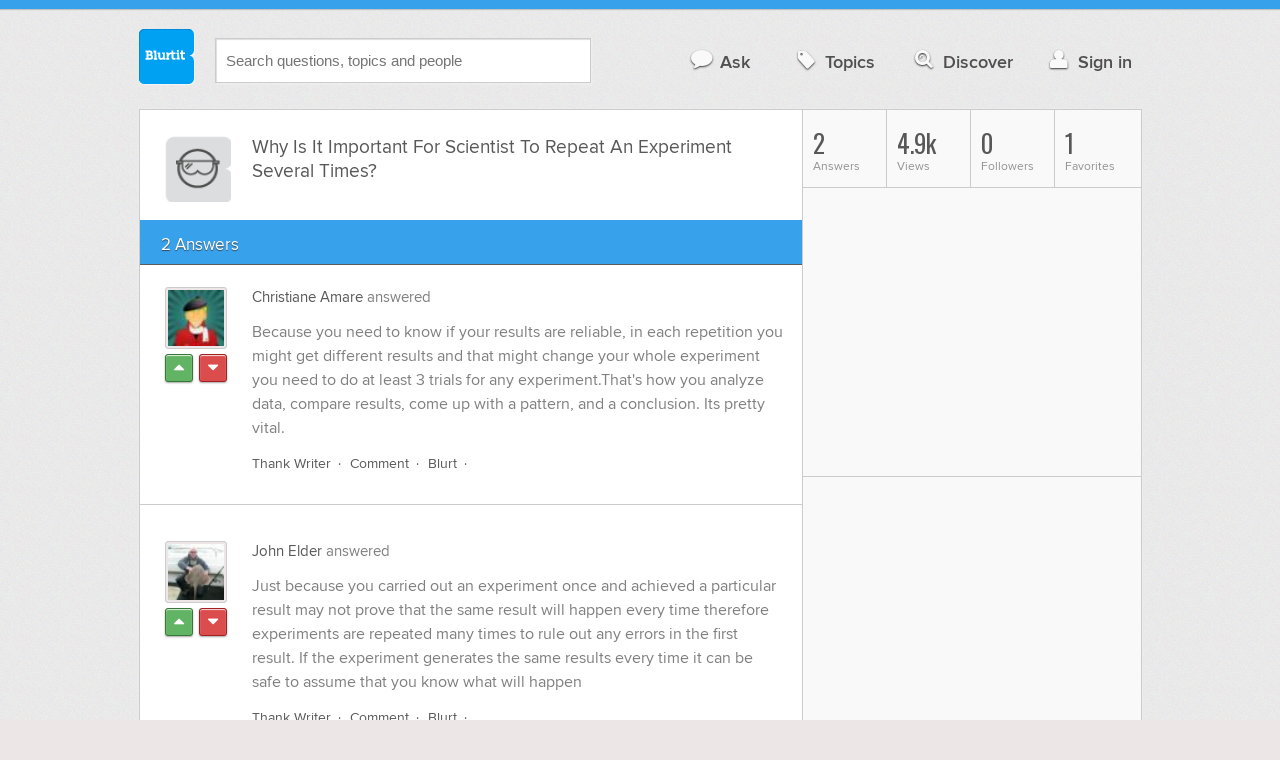

--- FILE ---
content_type: text/html; charset=UTF-8
request_url: https://science.blurtit.com/406923/why-is-it-important-for-scientist-to-repeat-an-experiment-several-times
body_size: 9755
content:
<!DOCTYPE html>
<!--[if lt IE 7]>      <html class="logged-out question-page   lt-ie9 lt-ie8 lt-ie7" xmlns="//www.w3.org/1999/xhtml" xmlns:og="//ogp.me/ns#" xmlns:fb="//www.facebook.com/2008/fbml"> <![endif]-->
<!--[if IE 7]>         <html class="logged-out question-page   lt-ie9 lt-ie8" xmlns="//www.w3.org/1999/xhtml" xmlns:og="//ogp.me/ns#" xmlns:fb="//www.facebook.com/2008/fbml"> <![endif]-->
<!--[if IE 8]>         <html class="logged-out question-page   lt-ie9" xmlns="//www.w3.org/1999/xhtml" xmlns:og="//ogp.me/ns#" xmlns:fb="//www.facebook.com/2008/fbml"> <![endif]-->
<!--[if gt IE 8]><!--> <html class="logged-out question-page  " xmlns="//www.w3.org/1999/xhtml" xmlns:og="//ogp.me/ns#" xmlns:fb="//www.facebook.com/2008/fbml"> <!--<![endif]-->
	<head>
		<meta charset="UTF-8">
		<title>Why Is It Important For Scientist To Repeat An Experiment Several Times? - Blurtit</title>
		<meta name="google-site-verification" content="XJi_ihJwPvmAnMmTbEIGqxw-Udj4zwOlB1aN3URwE_I" />
		<meta http-equiv="Content-Type" content="text/html; charset=utf-8" />
							<meta name="description" content="Answer (1 of 2): Because you need to know if your results are reliable, in each repetition you might get different results and that might change your whole experiment you need to do at least 3 trials for any experiment.That's how you analyze data, compare results, come up with a pattern, and a conclusion. Its pretty vital." />
					<meta name="fb:app_id" content="110555434708" />
					<meta name="og:title" content="Why Is It Important For Scientist To Repeat An Experiment Several Times?" />
					<meta name="og:type" content="article" />
					<meta name="og:url" content="//science.blurtit.com/406923/why-is-it-important-for-scientist-to-repeat-an-experiment-several-times" />
					<meta name="og:image" content="//www.blurtit.com/favicon.ico" />
					<meta name="og:site_name" content="Blurtit" />
							
		<meta name="viewport" content="width=device-width, initial-scale=1.0, maximum-scale=1.0" />
		<meta content="yes" name="apple-mobile-web-app-capable" />

		<script>if (window.top !== window.self) window.top.location.replace(window.self.location.href);</script>

				<link rel="canonical" href="https://science.blurtit.com/406923/why-is-it-important-for-scientist-to-repeat-an-experiment-several-times" />
		
		<link rel="shortcut icon" href="/favicon.ico" />

		<!--[if lt IE 9]>
		<script src="//html5shiv.googlecode.com/svn/trunk/html5.js"></script>
		<![endif]-->

		<link rel="stylesheet" href="//cf.blurtitcdn.com/css/blurtit-v1.82.css" media="screen" />
		<link rel="stylesheet" href="//cf.blurtitcdn.com/css/responsive-v1.82.css" media="screen and (max-width: 480px)" />

		<!--[if lte IE 8]>
		<link rel="stylesheet" href="//cf.blurtitcdn.com/css/ie/lte8.css" />
		<![endif]-->

		<!--[if lt IE 8]>
		<link rel="stylesheet" href="//cf.blurtitcdn.com/css/ie/lt8.css" />
		<![endif]-->

		<!--[if IE 6]>
		<link rel="stylesheet" href="//cf.blurtitcdn.com/css/ie/ie6.css" />
		<![endif]-->

		<!--[if IE 7]>
		<link rel="stylesheet" href="//cf.blurtitcdn.com/css/ie/font-awesome-ie7.min.css">
		<![endif]-->

		<link href='//fonts.googleapis.com/css?family=Oswald' rel='stylesheet' type='text/css'>

		<script type='text/javascript'>
	var googletag = googletag || {};
	googletag.cmd = googletag.cmd || [];
	(function() {
		var gads = document.createElement('script');
		gads.async = true;
		gads.type = 'text/javascript';
		var useSSL = 'https:' == document.location.protocol;
		gads.src = (useSSL ? 'https:' : 'http:') +
			'//www.googletagservices.com/tag/js/gpt.js';
		var node = document.getElementsByTagName('script')[0];
		node.parentNode.insertBefore(gads, node);
	})();
	googletag.cmd.push(function() {
			googletag.defineSlot('/1016611/blurtit_top_mpu', [300, 250], 'div-gpt-ad-1368461579297-4').addService(googletag.pubads());
		googletag.defineSlot('/1016611/blurtit_after_question', [468, 60], 'div-gpt-ad-1368461579297-0').addService(googletag.pubads());
		googletag.defineSlot('/1016611/blurtit_bottom_mpu', [300, 250], 'div-gpt-ad-1368461579297-1').addService(googletag.pubads());
	if( window.innerWidth<=480 ) {
		googletag.defineSlot('/1016611/blurtit_mobile_footer', [320, 50], 'div-gpt-ad-1368461579297-3').addService(googletag.pubads());
		googletag.defineSlot('/1016611/blurtit_mobile_after_question', [320, 50], 'div-gpt-ad-1368461579297-2').addService(googletag.pubads());
	}
		googletag.pubads().enableSingleRequest();
		googletag.pubads().collapseEmptyDivs();
		googletag.enableServices();
	});
</script>
	<script type="text/javascript">
  window._taboola = window._taboola || [];
  _taboola.push({article:'auto'});
  !function (e, f, u, i) {
    if (!document.getElementById(i)){
      e.async = 1;
      e.src = u;
      e.id = i;
      f.parentNode.insertBefore(e, f);
    }
  }(document.createElement('script'),
  document.getElementsByTagName('script')[0],
  '//cdn.taboola.com/libtrc/blurtlt/loader.js',
  'tb_loader_script');
  if(window.performance && typeof window.performance.mark == 'function')
    {window.performance.mark('tbl_ic');}
</script>

	<script src='//www.google.com/recaptcha/api.js'></script>

<!-- GPT (New Tims experiments)
<script type='text/javascript'>
  googletag.cmd.push(function() {
    googletag.defineSlot('/1016611/T_Blurtit_Top_Right_300_250', [300, 250], 'div-gpt-ad-1450682766942-0').addService(googletag.pubads());
    googletag.pubads().enableSingleRequest();
    googletag.enableServices();
  });
</script>

<script type='text/javascript'>
  googletag.cmd.push(function() {
    googletag.defineSlot('/1016611/T_Blurtit_Second_Top_Right_300_250', [300, 250], 'div-gpt-ad-1450706941357-0').addService(googletag.pubads());
    googletag.pubads().enableSingleRequest();
    googletag.enableServices();
  });
</script>
-->
        <script async src="https://securepubads.g.doubleclick.net/tag/js/gpt.js"></script>
    <script>
        window.googletag = window.googletag || {cmd: []};
        googletag.cmd.push(function() {
            googletag.defineSlot('/1016611/blurtit_after_question', [[468, 60], 'fluid'], 'div-gpt-ad-1615810412169-0').addService(googletag.pubads());
            googletag.pubads().enableSingleRequest();
            googletag.enableServices();
        });
        googletag.cmd.push(function() {
            googletag.defineSlot('/1016611/Blurtit_after_first_answer', ['fluid', [468, 60]], 'div-gpt-ad-1615811422184-0').addService(googletag.pubads());
            googletag.pubads().enableSingleRequest();
            googletag.enableServices();
        });
    </script>
    
	</head>
	<body>
	<script>
	google_analytics_uacct = "UA-5849863-1";
	</script>	
				<div class="stripe"></div>
		<div class="container">
			<header role="banner" class="clearfix">

				<!-- Begin with the logo -->

				<div class="logo pull-left">
					<a href="//www.blurtit.com" accesskey="1" title="Home">Blurtit<span>.</span></a>
				</div>

				<form action="//www.blurtit.com/search/" method="get" role="search" class="top-search pull-left">
					<input type="text" name="search-query" placeholder="Search questions, topics and people" class="search-input search-typeahead" value="" autocomplete="off" />
					<input type="hidden" name="filter" value="" />
				</form>

				<div role="navigation" class="pull-right">
					<nav class="clearfix">
						<ul>
							<li class="hlink-ask"><a href="//www.blurtit.com/#ask_question" data-toggle="collapse" data-target="#ask_question" id="ask_button"><i class="icon-comment"></i>Ask</a></li>
							<li class="hlink-topics"><a href="//www.blurtit.com/topics" class=""><i class="icon-tag"></i>Topics</a></li>
							<li class="hlink-discover"><a href="//www.blurtit.com/discover" class=""><i class="icon-search"></i>Discover</a></li>
							<li class="hlink-login"><a href="//www.blurtit.com/signin"><i class="icon-user"></i>Sign in</a></li>
						</ul>
					</nav>
				</div>
			</header>
			<div class="collapse collapse-ask" id="ask_question"><div class="clearfix relative popdown" id="ask_popdown"></div></div>
	
		</div>
		<div class="container wrapper clearfix" itemprop="QAPage" itemscope itemtype="http://schema.org/QAPage">
			<div class="main pull-left" role="main" itemprop="mainEntity" itemscope itemtype="http://schema.org/Question">

				<div class="clearfix question main-sides">

					<div class="article-complimentary">
						<a href="//www.blurtit.com/Scientists/" class="topic-thumb"><img src="//cf.blurtitcdn.com/var/topics/science/thumb_scientists.svg" alt="Anonymous" /></a>
					</div>

					<div class="article-main">

						<h1 class="page-title editable-non-textarea" id="question406923" itemprop="name">Why Is It Important For Scientist To Repeat An Experiment Several Times?</h1>
                        <span style="display:none;" itemprop="answerCount">2</span>


												<!-- /1016611/blurtit_after_question -->
<div class="adblock-first-question" id='div-gpt-ad-1615810412169-0'>
    <script>
        googletag.cmd.push(function() { googletag.display('div-gpt-ad-1615810412169-0'); });
    </script>
</div>
						
					</div>

					
				</div>
				<div id="answers" class="">
					
										<div class="clearfix heading-bar">
						<h2 class="pull-left">2 Answers</h2>

											</div>
					    <article class="answer clearfix main-sides " id="answerArticle3998598" itemprop="suggestedAnswer" itemscope itemtype="http://schema.org/Answer">

                <div class="article-complimentary">
            <div>
                <a href="//www.blurtit.com/u/1409870/" class="media-thumb"><img src="//cf.blurtitcdn.com/var/avatar/avatar24.jpg" alt="Christiane Amare Profile" width="56" height="56" /></a>
            </div>
            <div class="rating  clearfix">

                                <a href='//www.blurtit.com/signin?vote="3998598,q576498.html,1409870,1"&page=//science.blurtit.com/406923/why-is-it-important-for-scientist-to-repeat-an-experiment-several-times' class="modal-login-prompt-show rating-button positive " title="Upvote"><i class="icon-caret-up" itemprop="upvoteCount" data-value="1"></i></a>
                <a href='//www.blurtit.com/signin?vote="3998598,q576498.html,1409870,-1"&page=//science.blurtit.com/406923/why-is-it-important-for-scientist-to-repeat-an-experiment-several-times' class="modal-login-prompt-show rating-button negative " title="Downvote"><i class="icon-caret-down"></i></a>
                            </div>
        </div>
        
                 <div class="article-main">
        
        <div class="meta "><strong><a href="/u/1409870/">Christiane Amare</a></strong>  answered </div>

        <div class="user-content clearfix " id="answer3998598" itemprop="text">Because you need to know if your results are reliable, in each repetition you might get different results and that might change your whole experiment you need to do at least 3 trials for any experiment.That's how you analyze data, compare results, come up with a pattern, and a conclusion. Its pretty vital.
                    <div id='div-gpt-ad-1615811422184-0'>
                <script>
                    googletag.cmd.push(function() { googletag.display('div-gpt-ad-1615811422184-0'); });
                </script>
            </div>
                    </div>

        <footer>
	<div class="actions clearfix">
		<ul class="pull-right">
		</ul>

		<ul class="pull-left action-links">
	
			<li class="separate"><a href='//www.blurtit.com/signin?thank="3998598,1409870"&page=//science.blurtit.com/406923/why-is-it-important-for-scientist-to-repeat-an-experiment-several-times' class="modal-login-prompt-show thank-link thank3998598">Thank Writer</a></li>
			<li class="separate"><a href="//www.blurtit.com/signin?page=//science.blurtit.com/406923/why-is-it-important-for-scientist-to-repeat-an-experiment-several-times" class="modal-login-prompt-show comment-add-link">Comment</a></li>
			<li class="separate">
				<a href='/signin?blurt="answer,3998598,1409870"&page=//science.blurtit.com/406923/why-is-it-important-for-scientist-to-repeat-an-experiment-several-times' class="modal-login-prompt-show share-link shareA3998598">Blurt</a></li>
		</ul>
		
	</div>


	<section class="additional-content up-arrow hide">
		<div class="additional-summary thank-summary hide">
			<i class="icon-thumbs-up"></i><strong><a href="/thank_meta.php?answer_id=3998598" data-stattype="thanks" class="modal-stats-link">1 Person</a></strong> thanked the writer.
		</div>
		<div class="additional-summary share-summary hide">
			<i class="icon-retweet"></i> blurted this.
		</div>
	</section>
</footer>
                  </div>
        
    </article>
    <article class="answer clearfix main-sides last" id="answerArticle468617" itemprop="suggestedAnswer" itemscope itemtype="http://schema.org/Answer">

                <div class="article-complimentary">
            <div>
                <a href="//www.blurtit.com/u/283533/" class="media-thumb"><img src="//cf.blurtitcdn.com/var/avatar/P/Paddy1690/090127213702_john_with_ray.jpg" alt="John Elder Profile" width="56" height="56" /></a>
            </div>
            <div class="rating  clearfix">

                                <a href='//www.blurtit.com/signin?vote="468617,q576498.html,283533,1"&page=//science.blurtit.com/406923/why-is-it-important-for-scientist-to-repeat-an-experiment-several-times' class="modal-login-prompt-show rating-button positive " title="Upvote"><i class="icon-caret-up" itemprop="upvoteCount" data-value="1"></i></a>
                <a href='//www.blurtit.com/signin?vote="468617,q576498.html,283533,-1"&page=//science.blurtit.com/406923/why-is-it-important-for-scientist-to-repeat-an-experiment-several-times' class="modal-login-prompt-show rating-button negative " title="Downvote"><i class="icon-caret-down"></i></a>
                            </div>
        </div>
        
                 <div class="article-main">
        
        <div class="meta "><strong><a href="/u/283533/">John Elder</a></strong>  answered </div>

        <div class="user-content clearfix " id="answer468617" itemprop="text">Just because you carried out an experiment once and achieved a particular result may not prove that the same result will happen every time therefore experiments are repeated many times to rule out any errors in the first result. If the experiment generates the same results every time it can be safe to assume that you know what will happen
                </div>

        <footer>
	<div class="actions clearfix">
		<ul class="pull-right">
		</ul>

		<ul class="pull-left action-links">
	
			<li class="separate"><a href='//www.blurtit.com/signin?thank="468617,283533"&page=//science.blurtit.com/406923/why-is-it-important-for-scientist-to-repeat-an-experiment-several-times' class="modal-login-prompt-show thank-link thank468617">Thank Writer</a></li>
			<li class="separate"><a href="//www.blurtit.com/signin?page=//science.blurtit.com/406923/why-is-it-important-for-scientist-to-repeat-an-experiment-several-times" class="modal-login-prompt-show comment-add-link">Comment</a></li>
			<li class="separate">
				<a href='/signin?blurt="answer,468617,283533"&page=//science.blurtit.com/406923/why-is-it-important-for-scientist-to-repeat-an-experiment-several-times' class="modal-login-prompt-show share-link shareA468617">Blurt</a></li>
		</ul>
		
	</div>


	<section class="additional-content up-arrow hide">
		<div class="additional-summary thank-summary hide">
			<i class="icon-thumbs-up"></i><strong><a href="/thank_meta.php?answer_id=468617" data-stattype="thanks" class="modal-stats-link">1 Person</a></strong> thanked the writer.
		</div>
		<div class="additional-summary share-summary hide">
			<i class="icon-retweet"></i> blurted this.
		</div>
	</section>
</footer>
                  </div>
        
    </article>
    <div id="taboola-below-article-thumbnails"></div>
    <script type="text/javascript">
        window._taboola = window._taboola || [];
        _taboola.push({
            mode: 'alternating-thumbnails-a',
            container: 'taboola-below-article-thumbnails',
            placement: 'Below Article Thumbnails',
            target_type: 'mix'
        });
    </script>
				<aside class="relative main-sides">
					<h3>You might also like...</h3>
					<ul class="list list-bullet" id="live-related">

												<li style="margin-bottom:3px;">
							<script type="text/javascript"><!--
							google_ad_client = "ca-pub-1549962111268759";
						    /* Also Asked As */
							google_ad_slot = "4488337108";
							google_ad_width = 468;
							google_ad_height = 60;
							google_ad_channel = "Additional00040,Additional00038";
							google_override_format = true;
							google_ad_type = "text";
							google_color_link =  "#38A1EC";
							google_color_text =  "#7F7F7F";
							google_color_bg =  "#FFFFFF";
							google_color_url =  "#38A1EC";
							google_font_face =  "arial";
							google_adtest = "off";
							//-->
							</script>
							<script type="text/javascript"
							src="//pagead2.googlesyndication.com/pagead/show_ads.js">
							</script>
						</li>
												<li class="clearfix live-related-li">
							<p class="live-related-title"><a href="//science.blurtit.com/146229/why-is-it-important-that-scientific-investigations-be-repeated" class="also-asked-title">Why Is It Important That Scientific Investigations Be Repeated?</a></p>
							<p class="also-asked-cat"><img src="//cf.blurtitcdn.com/var/topics/science/thumb_science.svg" height="11" width="11" alt="Science">Science</p>
							<p class="also-asked-summary" style="color:#7f7f7f;">This is  important to ensure that one set of results is not a "fluke". Ie, if you did an experiment once,...</p>
						</li>
						<li class="clearfix live-related-li">
							<p class="live-related-title"><a href="//science.blurtit.com/997244/why-is-it-important-for-psychologists-to-have-an-understanding-of-neural-conduction" class="also-asked-title">Why Is It Important For Psychologists To Have An Understanding Of  Neural Conduction,?</a></p>
							<p class="also-asked-cat"><img src="//cf.blurtitcdn.com/var/topics/science/thumb_psychology.svg" height="11" width="11" alt="Psychology">Psychology</p>
							<p class="also-asked-summary" style="color:#7f7f7f;">They have to understand the human body as it pertains to imbalances and illnesses that lead to psychological...</p>
						</li>
						<li class="clearfix live-related-li">
							<p class="live-related-title"><a href="//science.blurtit.com/1635462/why-is-the-periodic-table-of-elements-an-important-tool-for-scientists" class="also-asked-title">Why Is The Periodic Table Of Elements An Important Tool For Scientists?</a></p>
							<p class="also-asked-cat"><img src="//cf.blurtitcdn.com/var/topics/science/thumb_chemistry.svg" height="11" width="11" alt="Chemistry">Chemistry</p>
							<p class="also-asked-summary" style="color:#7f7f7f;">I think that the periodic table is important,because one reason of mines is if another scientists found...</p>
						</li>
						<li class="clearfix live-related-li">
							<p class="live-related-title"><a href="//science.blurtit.com/2796300/why-is-antarctica-so-important-to-scientists" class="also-asked-title">Why Is Antarctica So Important To Scientists?</a></p>
							<p class="also-asked-cat"><img src="//cf.blurtitcdn.com/var/topics/science/thumb_science.svg" height="11" width="11" alt="Science">Science</p>
							<p class="also-asked-summary" style="color:#7f7f7f;">Antarctica geology can tell us much about the history of this and other Southern Hemisphere countries...</p>
						</li>
						<li class="clearfix live-related-li">
							<p class="live-related-title"><a href="//science.blurtit.com/2986147/why-do-scientist-conduct-experiments" class="also-asked-title">Why Do Scientist Conduct Experiments?</a></p>
							<p class="also-asked-cat"><img src="//cf.blurtitcdn.com/var/topics/science/thumb_scientists.svg" height="11" width="11" alt="Scientists">Scientists</p>
							<p class="also-asked-summary" style="color:#7f7f7f;">Scientist conduct experiments because through this they will know the solution to some problems. And...</p>
						</li>
						<li class="clearfix live-related-li">
							<p class="live-related-title"><a href="//science.blurtit.com/3187719/why-is-it-important-to-denature-an-enzyme" class="also-asked-title">Why is it important to denature an enzyme?</a></p>
							<p class="also-asked-cat"><img src="//cf.blurtitcdn.com/var/topics/science/thumb_biology.svg" height="11" width="11" alt="Biology">Biology</p>
							<p class="also-asked-summary" style="color:#7f7f7f;">Denature an enzyme can make enzyme get a new function....</p>
						</li>
						<li class="clearfix live-related-li">
							<p class="live-related-title"><a href="//education.blurtit.com/3257521/why-is-critical-thinking-an-important-part-of-your-college-learning-experience" class="also-asked-title">Why is critical thinking an important part of your college learning experience?</a></p>
							<p class="also-asked-cat"><img src="//cf.blurtitcdn.com/var/topics/education/thumb_universities_colleges.svg" height="11" width="11" alt="Universities & Colleges">Universities & Colleges</p>
							<p class="also-asked-summary" style="color:#7f7f7f;">Because it's one of those buzz phrases that some college faculty members use to keep their younger students...</p>
						</li>
						<li class="clearfix live-related-li">
							<p class="live-related-title"><a href="//health.blurtit.com/3752032/why-is-relaxation-important-for-an-actor" class="also-asked-title">Why Is Relaxation Important For An Actor?</a></p>
							<p class="also-asked-cat"><img src="//cf.blurtitcdn.com/var/topics/health/thumb_well_being.svg" height="11" width="11" alt="Well Being">Well Being</p>
							<p class="also-asked-summary" style="color:#7f7f7f;">Relaxation is important to the actor for a number of reasons.  The process of performing on stage is...</p>
						</li>
						<li class="clearfix live-related-li">
							<p class="live-related-title"><a href="//education.blurtit.com/4453114/why-is-time-is-important-for-us" class="also-asked-title">Why is time is important for us?</a></p>
							<p class="also-asked-cat"><img src="//cf.blurtitcdn.com/var/topics/education/thumb_subjects.svg" height="11" width="11" alt="Subjects">Subjects</p>
							<p class="also-asked-summary" style="color:#7f7f7f;">Because it is a limited depreciating asset and you cannot buy more of it. Use it or lose it....</p>
						</li>
												<li style="margin-bottom:3px;">
							<script type="text/javascript"><!--
							google_ad_client = "ca-pub-1549962111268759";
						    /* Also Asked As */
							google_ad_slot = "8253251906";
							google_ad_width = 468;
							google_ad_height = 60;
							google_ad_channel = "Additional00041,Additional00038";
							google_override_format = true;
							google_ad_type = "text";
							google_color_link =  "#38A1EC";
							google_color_text =  "#7F7F7F";
							google_color_bg =  "#FFFFFF";
							google_color_url =  "#38A1EC";
							google_font_face =  "arial";
							google_adtest = "off";
							//-->
							</script>
							<script type="text/javascript"
							src="//pagead2.googlesyndication.com/pagead/show_ads.js">
							</script>
						</li>
											</ul>

				</aside>
    <aside class="relative main-sides"><div id="taboola-feed-split-container"></div></aside>
     						</div>
			<div id="answerForm">
				<div class="clearfix heading-bar main-sides answer-form-heading">
					<h2>Answer Question</h2>
				</div>

				<form action="/answer" method="POST" class="clearfix main-sides standard-form answer-form">

					<input type="hidden" name="answer_page" value="q576498.html" />
					<input type="hidden" name="answer_question_id" value="406923" />

					<div class="article-complimentary">
						<div>
							<span class="media-thumb"><img src="//cf.blurtitcdn.com/var/avatar/thumb_default_avatar.jpg" alt="Anonymous" width="56" height="56" /></span>
						</div>
					</div>

					 <div class="article-main">

					 	<div class="clearfix">
					 		<textarea name="answer_text" id="answer_text" cols="30" rows="10" class="wysiwyg" placeholder="Leave your answer"></textarea>
					 	</div>

						<div class="actions pull-right">
							<button type="submit" name="answer_submit" value="1" class="button primary">Answer</button>
						</div>

					</div>

				</form>
			</div>			</div>

			<div class="complimentary pull-right" role="complimentary">
				<nav class="stats">
					<ul class="clearfix">
												<li><span class="nolink"><span class="number">2</span> Answers</span></li>
												<li><span class="nolink"><span class="number" id="pageviews">4.9k</span> Views</span></li>
												<li><span class="nolink"><span class="number">0</span> Followers</span></li>
						<li><span class="nolink"><span class="number">1</span> Favorites</span></li>
											</ul>
				</nav><div class="adblock-top-left"><!-- blurtit_top_mpu --><div id="div-gpt-ad-1368461579297-4" style="width:300px; height:250px;"><script type="text/javascript">googletag.cmd.push(function() { googletag.display("div-gpt-ad-1368461579297-4"); });</script></div></div>
<div class="adblock-top-left"><!-- blurtit_bottom_mpu --><div id="div-gpt-ad-1368461579297-1" style="width:300px; height:250px;"><script type="text/javascript">googletag.cmd.push(function() { googletag.display("div-gpt-ad-1368461579297-1"); });</script></div></div>				<aside class="relative">
					<h3>Related Reading</h3>

					<ul class="list list-bullet">

						<li class="clearfix">
							<p class="title"><a href="//science.blurtit.com/2251098/why-are-multiple-trials-important-in-an-experiment">Why Are Multiple Trials Important In An Experiment?</a></p>
						</li>
						<li class="clearfix">
							<p class="title"><a href="//science.blurtit.com/1516944/why-is-science-important">Why Is Science Important?</a></p>
						</li>
						<li class="clearfix">
							<p class="title"><a href="//science.blurtit.com/1800392/two-reasons-why-scientists-are-important">Two Reasons Why Scientists Are Important?</a></p>
						</li>
						<li class="clearfix">
							<p class="title"><a href="//science.blurtit.com/1548831/why-do-scientists-change-only-one-variable-in-a-controlled-experiment">Why Do Scientists Change Only One Variable In A Controlled Experiment?</a></p>
						</li>
						<li class="clearfix">
							<p class="title"><a href="//science.blurtit.com/3259962/an-experiment-is-the-only-way-that-psychologists-can-establish-what-kind-of-relationships">An experiment is the only way that psychologists can establish what kind of relationships through research? A. Positive relationships B. Negative relationships C. Correlational relationships D. Cause and effect relationships</a></p>
						</li>
						<li class="clearfix">
							<p class="title"><a href="//relationships.blurtit.com/1787873/do-all-boys-experiment-sexually-with-other-boys">Do All Boys Experiment Sexually With Other Boys?</a></p>
						</li>
						<li class="clearfix">
							<p class="title"><a href="//science.blurtit.com/1748893/what-are-the-advantages-of-experiments">What Are The Advantages Of Experiments?</a></p>
						</li>
						<li class="clearfix">
							<p class="title"><a href="//society-politics.blurtit.com/1747318/how-do-you-decide-which-colonies-should-be-picked-from-plate-culture-of-a-mixed-flora">How Do You Decide Which Colonies Should Be Picked From Plate Culture Of A Mixed Flora?</a></p>
						</li>
						<li class="clearfix">
							<p class="title"><a href="//science.blurtit.com/146229/why-is-it-important-that-scientific-investigations-be-repeated">Why Is It Important That Scientific Investigations Be Repeated?</a></p>
						</li>
						<li class="clearfix">
							<p class="title"><a href="//education.blurtit.com/1088981/how-to-make-a-good-research-title">How To Make A Good Research Title?</a></p>
						</li>
					</ul>

					<div class="clearfix">
						<a href="#help" class="help-link" title="Help">?</a>
						<div class="help-hint fade hide">
							<p>Here are some related questions which you might be interested in reading.</p>
						</div>
					</div>
				</aside>
				<aside class="relative main-sides">
					<h3>Popular</h3>
					<ul class="list list-bullet">
						<li class="clearfix">
							<p class="title"><a href="//society-politics.blurtit.com/3838689/if-your-country-is-facing-crises-is-it-good-to-move-to-another-country-instead-of-face">If Your Country Is Facing Crises, Is It Good To Move To Another Country Instead Of Face The Difficulties?</a></p>
						</li>
						<li class="clearfix">
							<p class="title"><a href="//relationships.blurtit.com/3846903/what-would-be-a-good-way-to-come-out-as-bisexual">What would be a good way to 'come out' as bisexual?</a></p>
						</li>
						<li class="clearfix">
							<p class="title"><a href="//pets-animals.blurtit.com/3834331/how-smart-is-your-dog-what-is-it-about-your-dog-oh-and-also-your-cat-that-makes-himher">How Smart Is Your Dog?  What Is It About Your Dog (oh And Also Your CAT) That Makes Him/Her Smarter Than The Next Dog?</a></p>
						</li>
						<li class="clearfix">
							<p class="title"><a href="//technology.blurtit.com/3870299/what-happens-to-someones-online-social-media-profiles-and-content-when-they-die-what-have">What happens to someone's online social media profiles and content when they die? What have internet companies done to combat this inevitable problem? </a></p>
						</li>
						<li class="clearfix">
							<p class="title"><a href="//www.blurtit.com/3870117/how-do-i-write-a-helpful-answer-on-blurtit-">How do I write a helpful answer on Blurtit? </a></p>
						</li>
						<li class="clearfix">
							<p class="title"><a href="//pets-animals.blurtit.com/1580157/why-would-dog-chew-hair-off-certain-spot-on-back-intill-sore">Why Would Dog Chew Hair Off Certain Spot On Back Intill Sore?</a></p>
						</li>
						<li class="clearfix">
							<p class="title"><a href="//home-garden.blurtit.com/3846549/why-do-we-wash-bath-towels-arent-we-clean-when-we-use-them">Why do we wash bath towels? Aren't we clean when we use them?</a></p>
						</li>
						<li class="clearfix">
							<p class="title"><a href="//food-drink.blurtit.com/1109038/how-many-calories-does-an-obese-person-eat-in-one-day">How Many Calories Does An Obese Person Eat In One Day?</a></p>
						</li>
					</ul>

				</aside>
			</div>
		</div>
<!-- Modal -->
<div id="genericModal" class="clearfix modal hide fade in" tabindex="-1" role="dialog" aria-labelledby="genericModal" aria-hidden="true">
	<div class="main pull-left">
	</div>
	<div class="complimentary pull-right">
	</div>
	<a class="modal-close" aria-hidden="true"><i class="icon-remove"></i></a>
</div><div id="loginPromptModal" class="clearfix modal hide fade in" tabindex="-1" role="dialog" aria-labelledby="genericModal" aria-hidden="true">
	
	<div class="main-section">

		<p id="login_prompt_text"></p>

		<div class="social-sharing">

			<form action="/signin" class="standard-form no-top-margin" method="GET">
			<input type="hidden" name="actions" id="login_prompt_actions" value=''>
			<ul class="social-buttons clearfix">
				<li><button type="submit" class="button button-twitter" name="twitter_register" value="1"><i class="icon-twitter"></i>&nbsp;Connect</button></li>
				<li><button type="submit" class="button button-google-plus" name="google_register" value="1"><i class="icon-google-plus"></i>&nbsp;Connect</button></li>
				<li><button type="submit" class="button button-facebook" name="facebook_register" value="1"><i class="icon-facebook"></i>&nbsp;Connect</button></li>
			</ul>
			</form>
		</div>

	</div>

	<a class="modal-login-prompt-close" aria-hidden="true"><i class="icon-remove"></i></a>	

</div>		<div class="container">

						<div role="navigation" class="breadcrumb">
				<nav class="clearfix">
					<ul itemscope itemtype="//data-vocabulary.org/Breadcrumb">
						<li class="breadcrumb-item-first "><a href="//www.blurtit.com/topics" itemprop="url"><span itemprop="title">All Topics</span></a></li>
						<li class=""><a href="//www.blurtit.com/Science/" itemprop="url"><span itemprop="title">Science</span></a></li>
						<li class=""><a href="//www.blurtit.com/History-of-Science/" itemprop="url"><span itemprop="title">History of Science</span></a></li>
						<li class="breadcrumb-item-last"><a href="//www.blurtit.com/Scientists/" itemprop="url"><span itemprop="title">Scientists</span></a></li>
					</ul>
				</nav>
			</div>

			<footer class="page-footer clearfix">
				<section class="pull-left">
					<h2>Questions</h2>
					<ul>
						<li><a href="//www.blurtit.com/#ask">Ask</a></li>
						<li><a href="//www.blurtit.com/topics">Topics</a></li>
						<li><a href="//www.blurtit.com/discover">Discover</a></li>
                        					</ul>
				</section>

				<section class="pull-left">
					<h2>Company</h2>
					<ul>
						<li><a href="//www.blurtit.com/support/about">About</a></li>
						<!-- <li><a href="/badges">Badges</a></li> -->
						<!-- <li><a href="/blog">Blog</a></li> -->
						<li><a href="//www.blurtit.com/support/contact">Contact</a></li>
						<!-- <li><a href="/support/feedback">Feedback</a></li> -->
                        <li><a href="//www.blurtit.com/support/">Support</a></li>
					</ul>
				</section>

				<section class="pull-left">
					<h2>Everything Else</h2>
					<ul>
						<li><a href="//www.blurtit.com/terms_of_use">Terms Of Use</a></li>
						<li><a href="//www.blurtit.com/privacy_policy">Privacy Policy</a></li>
						<li><a href="//www.blurtit.com/cookie_policy">Cookie Policy</a></li>
					</ul>
				</section>

				<div class="pull-right" style="width:314px">
					<h2>Follow Us</h2>
					<div class="social">
						<h3>Social Networks</h3>
						<ul>
							<li><a href="https://www.facebook.com/blurtit" class="on-facebook"><i class="icon-facebook"></i><span>Blurtit on Facebook</span></a></li>
							<li><a href="https://twitter.com/blurtit" class="on-twitter"><i class="icon-twitter"></i><span>Blurtit on Twitter</span></a></li>
							<!-- <li><a href="https://linkedin.com"></a></li> -->
							<li><a href="https://plus.google.com/102183012434304818865" rel="publisher" class="on-google-plus"><i class="icon-google-plus"></i><span>Blurtit on Google+</span></a></li>
						</ul>
					</div>

					<div class="sign-off">
						<div class="logo pull-left">
							<a href="//www.blurtit.com">Blurtit<span>.</span></a>
						</div>
						<div>
							<p><small>&copy; Blurtit Ltd. All rights reserved.</small></p>
						</div>
					</div>
				</div>
			</footer>
		</div>
		<script>
			var blurtit                   = {};
			blurtit.user_id               = 0;
			blurtit.fullname              = '';
			blurtit.profile_pic           = '';
			blurtit.anonymous_name        = 'Anonymous';
			blurtit.anonymous_profile_pic = '/var/avatar/thumb_default_avatar.jpg';
			blurtit.loggedin              = false;
			blurtit.query                 = '';
			blurtit.local                 = false;
			blurtit.in_mixpanel           = '';
			blurtit.joined          	  = '';
			blurtit.base_url 			  = '//www.blurtit.com';
			blurtit.last_popular_item	  = '';
			blurtit.page_number			  = 0;
							blurtit.feed_page 		  = false;
										blurtit.question_id       = '406923';
								</script>
		<!-- scripts concatenated and minified via build script -->
		<script src="//ajax.googleapis.com/ajax/libs/jquery/1.9.1/jquery.min.js"></script>
		<script src="//cf.blurtitcdn.com/js/qa-loggedout-v1.62.min.js"></script>
		<!-- end scripts -->
		</script>

		<script>
<!--
if( window.innerWidth<=480 ) {
	var mobile_advert = '<!-- blurtit_mobile_footer --><div id="div-gpt-ad-1368461579297-3" class="adblock-mobile-fixed-bottom" style="width:320px; height:50px;"><' + 'script type="text/javascript">googletag.cmd.push(function() { googletag.display("div-gpt-ad-1368461579297-3"); });<' + '/script></div>';
	document.write(mobile_advert);
}
//-->
</script>				
<script>
$(document).ready(function(){

	$('#popin_ask').click(function(event){

		event.preventDefault();

		$("html, body").animate({
	 		scrollTop:0
	 	},"slow",function(){
	 		$( "#ask_button" ).trigger( "click" );
	 	});
	});
});
 </script>

<div id="plusOnePage" class="plus-one-page">

	<p>Didn't find the answer you were looking for?
	<button id="popin_ask" class="button primary" style="margin-top:10px;">Ask a Question</button>
	</p>
</div>		
		            <script type="text/javascript">
              window._taboola = window._taboola || [];
              _taboola.push({flush: true});
            </script>
		
	<!-- Google tag (gtag.js) -->
<script async src="https://www.googletagmanager.com/gtag/js?id=G-C32BNGL0RD"></script>
<script>
    window.dataLayer = window.dataLayer || [];
    function gtag(){dataLayer.push(arguments);}
    gtag('js', new Date());

    gtag('config', 'G-C32BNGL0RD');
</script>

	    <script type="text/javascript">//<![CDATA[
      cookieControl({
          t: {
              title: '<p>This site uses cookies to store information on your computer.</p>',
              intro: '<p>Some of these cookies are essential to make our site work and others help us to improve by giving us some insight into how the site is being used.</p>',
              full:'<p>These cookies are set when you submit a form, login or interact with the site by doing something that goes beyond clicking some simple links.</p><p>We also use some non-essential cookies to anonymously track visitors or enhance your experience of this site. If you\'re not happy with this, we won\'t set these cookies but some nice features on the site may be unavailable.</p><p>To control third party cookies, you can also <a class="ccc-settings" href="https://www.civicuk.com/cookie-control/browser-settings" target="_blank">adjust your browser settings.</a></p><p>By using our site you accept the terms of our <a href="/privacy_policy">Privacy Policy</a>.</p>'
          },
                    position:CookieControl.POS_BOTTOM,
                    style:CookieControl.STYLE_BAR,
          theme:CookieControl.THEME_LIGHT, // light or dark
          startOpen:false,
          autoHide:7000,
          subdomains:false,
          domain:'.blurtit.com',
          cookieDomain:'.blurtit.com',
          cookieName:'blurtit_cookie_control',
          protectedCookies: [], //list the cookies you do not want deleted, for example ['analytics', 'twitter']
          apiKey: '4ba22a150ebb15b8f875f424f2026c3a0eccd0a8',
          product: CookieControl.PROD_PAID,
          consentModel: CookieControl.MODEL_INFO,
          onAccept:function(){},
          onReady:function(){},
          onCookiesAllowed:function(){},
          onCookiesNotAllowed:function(){},
          countries:'AL,AD,AM,AT,CH,CY,CZ,DE,DK,EE,ES,FO,FR,GB,GE,GI,GR,HU,HR,IE,IS,IT,LT,LU,LV,MC,MK,MT,NO,NL,PO,PT,RO,RU,SI,SK,SM,TR,UA,VA' // Or supply a list, like ['United Kingdom', 'Greece']
          });
       //]]>
    </script>
    
	</body>
</html>


--- FILE ---
content_type: text/html; charset=utf-8
request_url: https://www.google.com/recaptcha/api2/aframe
body_size: -84
content:
<!DOCTYPE HTML><html><head><meta http-equiv="content-type" content="text/html; charset=UTF-8"></head><body><script nonce="DPT1NHWKGYLc14okYBfJPQ">/** Anti-fraud and anti-abuse applications only. See google.com/recaptcha */ try{var clients={'sodar':'https://pagead2.googlesyndication.com/pagead/sodar?'};window.addEventListener("message",function(a){try{if(a.source===window.parent){var b=JSON.parse(a.data);var c=clients[b['id']];if(c){var d=document.createElement('img');d.src=c+b['params']+'&rc='+(localStorage.getItem("rc::a")?sessionStorage.getItem("rc::b"):"");window.document.body.appendChild(d);sessionStorage.setItem("rc::e",parseInt(sessionStorage.getItem("rc::e")||0)+1);localStorage.setItem("rc::h",'1769427678959');}}}catch(b){}});window.parent.postMessage("_grecaptcha_ready", "*");}catch(b){}</script></body></html>

--- FILE ---
content_type: image/svg+xml
request_url: https://cf.blurtitcdn.com/var/topics/education/thumb_subjects.svg
body_size: 1423
content:
<?xml version="1.0" encoding="utf-8"?>
<!-- Generator: Adobe Illustrator 15.1.0, SVG Export Plug-In . SVG Version: 6.00 Build 0)  -->
<!DOCTYPE svg PUBLIC "-//W3C//DTD SVG 1.1//EN" "http://www.w3.org/Graphics/SVG/1.1/DTD/svg11.dtd">
<svg version="1.1" xmlns="http://www.w3.org/2000/svg" xmlns:xlink="http://www.w3.org/1999/xlink" x="0px" y="0px" width="60px"
	 height="62px" viewBox="-0.042 0 60 62" enable-background="new -0.042 0 60 62" xml:space="preserve">
<g id="Layer_2_1_">
	<g id="Grey_3_">
		<path fill="#DCDDDE" d="M52.449,29.764c4.068-0.005,7.401-3.295,7.509-7.352V7.55c0-4.153-3.391-7.55-7.531-7.55H7.488
			c-4.139,0-7.53,3.397-7.53,7.55v46.898C-0.042,58.6,3.349,62,7.488,62h44.938c4.14,0,7.531-3.399,7.531-7.551V37.118
			C59.85,33.06,56.516,29.773,52.449,29.764z"/>
	</g>
</g>
<g id="Layer_1">
	
		<path fill-rule="evenodd" clip-rule="evenodd" fill="#505050" stroke="#505050" stroke-width="0.6402" stroke-linecap="round" stroke-linejoin="round" stroke-miterlimit="10" d="
		M24.121,9.186c0,0-15.811,3.528-17.142,3.825s-1.055,1.616-1.055,1.616l4.621,20.706l18.488-4.125L24.121,9.186z"/>
	
		<path fill-rule="evenodd" clip-rule="evenodd" fill="#505050" stroke="#505050" stroke-width="0.6402" stroke-linecap="round" stroke-linejoin="round" stroke-miterlimit="10" d="
		M24.516,10.97L6.03,15.096l4.595,20.594c0,0,0.169,1.46,2.146,1.019c1.975-0.441,16.661-3.718,16.661-3.718L24.516,10.97z"/>
	<path fill-rule="evenodd" clip-rule="evenodd" fill="#DCDDDE" d="M26.602,10.021c0.088,0.396-0.16,0.788-0.557,0.875L7.513,15.031
		c-0.396,0.088-0.787-0.161-0.875-0.556l0,0c-0.089-0.396,0.16-0.788,0.556-0.875l18.531-4.135
		C26.122,9.375,26.513,9.625,26.602,10.021L26.602,10.021z"/>
	<path fill="#DCDDDE" d="M22.649,23.657c0,0-1.311,0.118-0.398,1.391c0.913,1.273,2.061,1.757,0.539,3.03
		c-1.521,1.272-6.487,2.861-9.758-2.488s2.009-8.396,4.914-7.539c2.906,0.858,4.934,3.145,5.256,3.885
		C23.524,22.676,23.333,23.361,22.649,23.657z"/>
	<circle fill="#505050" cx="20.346" cy="27.165" r="0.766"/>
	<circle fill="#505050" cx="16.669" cy="26.647" r="0.766"/>
	<circle fill="#505050" cx="14.516" cy="23.947" r="0.765"/>
	<circle fill="#505050" cx="14.733" cy="20.636" r="0.765"/>
	<circle fill="#505050" cx="21.267" cy="22.188" r="0.766"/>
	
		<rect x="24.342" y="19.355" transform="matrix(0.971 0.2389 -0.2389 0.971 9.2704 -7.3723)" fill="#DCDDDE" stroke="#505050" stroke-width="1.5974" stroke-linecap="round" stroke-linejoin="round" stroke-miterlimit="10" width="21.415" height="30.408"/>
	
		<rect x="24.342" y="19.355" transform="matrix(0.971 0.2389 -0.2389 0.971 9.2704 -7.3723)" fill="#DCDDDE" stroke="#505050" stroke-width="1.5974" stroke-linecap="round" stroke-linejoin="round" stroke-miterlimit="10" width="21.415" height="30.408"/>
	<g>
		<g>
			<path fill="#505050" d="M29.962,35.249l0.785-3.192l1.681,0.414c0.607,0.149,0.822,0.614,0.718,1.04
				c-0.098,0.396-0.414,0.608-0.731,0.596c0.333,0.138,0.52,0.534,0.422,0.931c-0.119,0.483-0.529,0.788-1.142,0.638L29.962,35.249z
				 M32.166,34.771c0.05-0.201-0.054-0.399-0.317-0.464l-0.88-0.217l-0.18,0.728l0.88,0.217C31.922,35.097,32.109,35,32.166,34.771z
				 M32.423,33.458c0.048-0.196-0.062-0.37-0.292-0.427l-0.852-0.21l-0.165,0.67l0.852,0.209
				C32.196,33.758,32.373,33.665,32.423,33.458z"/>
			<path fill="#505050" d="M33.261,35.583l0.505-0.439c0.167,0.29,0.466,0.577,0.907,0.685c0.377,0.093,0.596-0.031,0.642-0.218
				c0.137-0.555-1.796-0.62-1.501-1.821c0.131-0.531,0.698-0.858,1.45-0.673c0.508,0.125,0.891,0.381,1.135,0.751l-0.503,0.414
				c-0.199-0.303-0.518-0.498-0.843-0.578c-0.287-0.071-0.479,0.014-0.527,0.206c-0.123,0.502,1.793,0.613,1.5,1.805
				c-0.144,0.584-0.673,0.921-1.53,0.71C33.878,36.273,33.489,35.959,33.261,35.583z"/>
			<path fill="#505050" d="M36.717,35.221c0.243-0.986,1.148-1.469,2.109-1.232c0.699,0.172,1.014,0.65,1.14,1.107l-0.654,0.144
				c-0.071-0.292-0.309-0.568-0.634-0.648c-0.583-0.144-1.114,0.198-1.263,0.801c-0.148,0.603,0.164,1.152,0.747,1.295
				c0.325,0.08,0.664-0.055,0.862-0.281l0.514,0.426c-0.322,0.341-0.825,0.629-1.524,0.458
				C37.053,37.055,36.476,36.202,36.717,35.221z"/>
		</g>
	</g>
	<polygon fill="#505050" points="37.673,30.252 36.397,28.46 34.249,29.409 36.776,19.134 40.202,19.976 	"/>
	
		<rect x="26.63" y="40.243" transform="matrix(0.971 0.239 -0.239 0.971 10.6703 -6.823)" fill="#505050" width="13.686" height="0.698"/>
	
		<rect x="28.799" y="43.347" transform="matrix(0.971 0.2389 -0.2389 0.971 11.3886 -6.5496)" fill="#505050" width="7.816" height="0.698"/>
</g>
</svg>


--- FILE ---
content_type: image/svg+xml
request_url: https://cf.blurtitcdn.com/var/topics/education/thumb_universities_colleges.svg
body_size: 532
content:
<?xml version="1.0" encoding="utf-8"?>
<!-- Generator: Adobe Illustrator 15.1.0, SVG Export Plug-In . SVG Version: 6.00 Build 0)  -->
<!DOCTYPE svg PUBLIC "-//W3C//DTD SVG 1.1//EN" "http://www.w3.org/Graphics/SVG/1.1/DTD/svg11.dtd">
<svg version="1.1" xmlns="http://www.w3.org/2000/svg" xmlns:xlink="http://www.w3.org/1999/xlink" x="0px" y="0px" width="60px"
	 height="62px" viewBox="-0.042 0 60 62" enable-background="new -0.042 0 60 62" xml:space="preserve">
<g id="Layer_2_1_">
	<g id="Grey_3_">
		<path fill="#DCDDDE" d="M52.449,29.764c4.068-0.005,7.401-3.295,7.509-7.352V7.55c0-4.153-3.391-7.55-7.531-7.55H7.488
			c-4.139,0-7.53,3.397-7.53,7.55v46.898C-0.042,58.6,3.349,62,7.488,62h44.938c4.14,0,7.531-3.399,7.531-7.551V37.118
			C59.85,33.06,56.516,29.773,52.449,29.764z"/>
	</g>
</g>
<g id="Layer_1">
	<polygon fill="#505050" points="34.226,37.666 31.958,36.374 30.552,38.722 28.177,30.456 31.85,29.399 	"/>
	
		<path fill="#DCDDDE" stroke="#505050" stroke-width="2" stroke-linecap="round" stroke-linejoin="round" stroke-miterlimit="10" d="
		M50.013,27.375c0,0-4.439,0.112-17.303,3.809c-12.863,3.696-21.015,7.727-21.015,7.727l-2.743-9.548c0,0,11.205-1.532,21.816-4.582
		c10.613-3.049,16.5-6.954,16.5-6.954s2.598,0.141,3.607,4.448C51.784,26.15,50.013,27.375,50.013,27.375z"/>
	<path fill="#505050" d="M33.13,31.803l-4.096,1.184c0,0,0.024-2.35-0.473-4.214c-0.498-1.864-1.666-3.586-1.666-3.586l4.094-1.184
		c0,0,0.934,1.446,1.486,3.513C33.03,29.583,33.13,31.803,33.13,31.803z"/>
	<path fill="#DCDDDE" stroke="#505050" stroke-width="1.5" stroke-miterlimit="10" d="M11.481,33.917
		c0.718,2.771,0.523,5.22-0.43,5.469c-0.957,0.248-2.314-1.797-3.033-4.569C7.3,32.044,7.493,29.597,8.45,29.348
		C9.403,29.1,10.763,31.145,11.481,33.917z"/>
	
		<line fill="#DCDDDE" stroke="#505050" stroke-width="0.965" stroke-miterlimit="10" x1="11.045" y1="33.189" x2="7.847" y2="34.3"/>
</g>
</svg>


--- FILE ---
content_type: image/svg+xml
request_url: https://cf.blurtitcdn.com/var/topics/science/thumb_scientists.svg
body_size: 462
content:
<?xml version="1.0" encoding="utf-8"?>
<!-- Generator: Adobe Illustrator 15.1.0, SVG Export Plug-In . SVG Version: 6.00 Build 0)  -->
<!DOCTYPE svg PUBLIC "-//W3C//DTD SVG 1.1//EN" "http://www.w3.org/Graphics/SVG/1.1/DTD/svg11.dtd">
<svg version="1.1" xmlns="http://www.w3.org/2000/svg" xmlns:xlink="http://www.w3.org/1999/xlink" x="0px" y="0px" width="60px"
	 height="62px" viewBox="-0.042 0 60 62" enable-background="new -0.042 0 60 62" xml:space="preserve">
<g id="Layer_2_1_">
	<g id="Grey_3_">
		<path fill="#DCDDDE" d="M52.449,29.764c4.068-0.005,7.401-3.295,7.509-7.352V7.55c0-4.153-3.391-7.55-7.531-7.55H7.488
			c-4.139,0-7.53,3.397-7.53,7.55v46.898C-0.042,58.6,3.349,62,7.488,62h44.938c4.14,0,7.531-3.399,7.531-7.551V37.118
			C59.85,33.06,56.516,29.773,52.449,29.764z"/>
	</g>
</g>
<g id="Layer_1">
	
		<path fill="none" stroke="#505050" stroke-width="2.2827" stroke-linecap="round" stroke-linejoin="round" stroke-miterlimit="10" d="
		M24.737,12.723c9.276-2.173,18.587,3.601,20.76,12.871c2.173,9.268-3.604,18.578-12.877,20.753
		c-9.29,2.174-18.614-3.593-20.788-12.861C9.66,24.215,15.446,14.901,24.737,12.723z"/>
	<path fill="none" stroke="#505050" stroke-width="1.4768" stroke-miterlimit="10" d="M14.762,22.622c0,0,0.071,2.871,0.071,4.603
		c0,4.279,3.472,7.748,7.75,7.748c2.553,0,4.801-1.251,6.211-3.154c1.413,1.903,3.657,3.154,6.209,3.154
		c4.283,0,7.75-3.469,7.75-7.748c0-1.731-0.032-4.603-0.032-4.603H14.762z"/>
	
		<rect x="42.908" y="22.728" fill="#DCDDDE" stroke="#505050" stroke-width="1.4768" stroke-miterlimit="10" width="4.821" height="2.198"/>
	
		<rect x="9.928" y="22.728" fill="#DCDDDE" stroke="#505050" stroke-width="1.4768" stroke-miterlimit="10" width="4.821" height="2.198"/>
	
		<line fill="#DCDDDE" stroke="#505050" stroke-width="1.2939" stroke-linecap="round" stroke-linejoin="round" stroke-miterlimit="10" x1="20.81" y1="25.001" x2="17.63" y2="28.181"/>
	
		<line fill="#DCDDDE" stroke="#505050" stroke-width="1.2939" stroke-linecap="round" stroke-linejoin="round" stroke-miterlimit="10" x1="23.65" y1="25.114" x2="18.933" y2="29.831"/>
</g>
</svg>


--- FILE ---
content_type: image/svg+xml
request_url: https://cf.blurtitcdn.com/var/topics/science/thumb_psychology.svg
body_size: 2125
content:
<?xml version="1.0" encoding="utf-8"?>
<!-- Generator: Adobe Illustrator 15.1.0, SVG Export Plug-In . SVG Version: 6.00 Build 0)  -->
<!DOCTYPE svg PUBLIC "-//W3C//DTD SVG 1.1//EN" "http://www.w3.org/Graphics/SVG/1.1/DTD/svg11.dtd">
<svg version="1.1" xmlns="http://www.w3.org/2000/svg" xmlns:xlink="http://www.w3.org/1999/xlink" x="0px" y="0px" width="60px"
	 height="62px" viewBox="-0.042 0 60 62" enable-background="new -0.042 0 60 62" xml:space="preserve">
<g id="Layer_2_1_">
	<g id="Grey_3_">
		<path fill="#DCDDDE" d="M52.449,29.764c4.068-0.005,7.401-3.295,7.509-7.352V7.55c0-4.153-3.391-7.55-7.531-7.55H7.488
			c-4.139,0-7.53,3.397-7.53,7.55v46.898C-0.042,58.6,3.349,62,7.488,62h44.938c4.14,0,7.531-3.399,7.531-7.551V37.118
			C59.85,33.06,56.516,29.773,52.449,29.764z"/>
	</g>
</g>
<g id="Layer_1">
	<path fill-rule="evenodd" clip-rule="evenodd" fill="#505050" d="M33.042,20.078c-0.098-1.256,2.055-0.263,2.896-0.579
		C35.412,20.504,33.91,20.996,33.042,20.078z"/>
	<path fill-rule="evenodd" clip-rule="evenodd" fill="#505050" d="M24.109,32.307c-3.236,0.82-2.977,5.134-6.951,5.212
		c-0.336-1.686,1.637-3.353,2.296-4.796c0.591-0.86-0.396-1.065-0.642-1.193c-0.994-0.523-2.014-1.113-3.042-1.519
		c-1.966-0.775-4.05,0.603-6.011-0.121c-1.829-0.675-3.346-2.626-3.609-4.535C4.949,16.657,16.483,9.869,26.426,10.873
		c6.043,0.611,14.243,4.02,13.903,11.587c-0.29,6.427-7.379,7.81-12.166,11.007C26.044,33.847,25.942,32.212,24.109,32.307z"/>
	<path fill-rule="evenodd" clip-rule="evenodd" fill="#505050" d="M22.037,14.865c-0.069-1,4.53,1.17,5.213-0.58
		c1.322,1.381,3.416,1.991,5.215,2.896c2.206,1.354-4.46-1.092-5.793-1.738c-1.164-0.196-1.813,0.119-1.738,1.159
		C23.909,16.082,23.242,15.203,22.037,14.865z"/>
	<path fill-rule="evenodd" clip-rule="evenodd" fill="#505050" d="M24.933,18.919c-1.502,2.343-1.354-0.619-4.057,0
		c0.246-1.211-0.396-1.534-0.578-2.317c-1.428,0.076-2.792,0.087-3.477-0.579c-2.511-0.389-1.334,2.914-4.055,2.316
		c0.834-3.086,5.376-3.355,8.688-2.316C21.167,18.437,22.924,18.803,24.933,18.919z"/>
	<path fill-rule="evenodd" clip-rule="evenodd" fill="#505050" d="M28.988,21.816c-1.654-1.518-1.338-1.994-1.738-4.055
		c1.02,0.139,1.32,0.996,1.158,2.316c0.992,0.025,1.501-0.431,1.738-1.158c1.006,2.855,3.925,3.799,4.635,6.951
		c-1.027-0.518-0.738-2.352-2.896-1.738C32.714,21.511,29.464,19.648,28.988,21.816z"/>
	<path fill-rule="evenodd" clip-rule="evenodd" fill="#505050" d="M10.45,19.499c0.774,0.4-0.286,1.545,0.579,2.896
		c-0.673-0.095-1.031,0.128-1.158,0.579C8.505,22.484,10.353,20.433,10.45,19.499z"/>
	<path fill-rule="evenodd" clip-rule="evenodd" fill="#505050" d="M12.187,20.658c1.197-0.566,2.964,0.564,4.635,0.578
		c-1.541,0.197-1.324,2.152-2.896,2.318C14.38,21.552,13.384,21.005,12.187,20.658z"/>
	<path fill-rule="evenodd" clip-rule="evenodd" fill="#505050" d="M16.822,24.132c1.9-1.859,5.195,2.875,6.951,1.159
		c1.059,1.836,4.219,2.679,5.215,2.896c-1.016,2.552-4.705-3.501-7.532-1.159C21.539,24.437,18.1,25.365,16.822,24.132z"/>
	<path fill-rule="evenodd" clip-rule="evenodd" fill="#505050" d="M9.871,25.292c0.457-2.033,2.025-0.669,2.896,0
		C12.681,26.583,11.306,24.54,9.871,25.292z"/>
	<path fill-rule="evenodd" clip-rule="evenodd" fill="#DCDDDE" d="M19.139,18.339c-1.21,0.335,0.835,2.188,0.579,3.477
		c-0.046,0.232,6.133,1.766,6.619,1.949c3.667,1.389,7.678,7.805,0.912,7.898c-1.814,0.025-1.641-1.553-3.477-2.316
		c-0.86-0.359-1.326,0.773-2.317,0.579c-0.237-0.047-1.185-1.634-1.737-1.738c-0.438-0.083-1.34,0.958-2.317,0.579
		c-1.161-0.451-1.71-1.672-2.315-1.738c-1.767-0.192-3.615,0.949-5.398,0.521c-2.24-0.537-2.296-3.592-1.662-5.457
		c0.913-2.68,3.263-5.486,5.9-6.65c0.936-0.412,3.699-1.975,3.926-2.057c3.17-1.139,7.078-0.957,10.333-0.336
		c4.401,0.838,10.745,3.869,10.112,9.283c-0.148,1.261-0.662,2.474-1.545,3.396c-0.342,0.358-2.63,2.19-3.131,1.88
		c-1.664-1.039-3.304-2.102-3.475-4.635c-1.78,1.562-3.275-0.208-4.635-0.579C23.038,21.718,20.042,21.472,19.139,18.339z
		 M24.933,16.602c-0.075-1.04,0.574-1.355,1.738-1.159c1.333,0.646,7.999,3.093,5.793,1.738c-1.799-0.905-3.893-1.516-5.215-2.896
		c-0.683,1.75-5.282-0.42-5.213,0.58C23.242,15.203,23.909,16.082,24.933,16.602z M21.456,16.023
		c-3.312-1.039-7.854-0.77-8.688,2.316c2.721,0.598,1.544-2.705,4.055-2.316c0.685,0.666,2.049,0.655,3.477,0.579
		c0.182,0.783,0.824,1.106,0.578,2.317c2.703-0.619,2.555,2.343,4.057,0C22.924,18.803,21.167,18.437,21.456,16.023z M31.884,24.132
		c2.158-0.613,1.869,1.221,2.896,1.738c-0.71-3.152-3.629-4.096-4.635-6.951c-0.237,0.728-0.746,1.184-1.738,1.158
		c0.162-1.32-0.139-2.178-1.158-2.316c0.4,2.061,0.084,2.537,1.738,4.055C29.464,19.648,32.714,21.511,31.884,24.132z M9.871,22.974
		c0.127-0.451,0.485-0.674,1.158-0.579c-0.865-1.352,0.195-2.496-0.579-2.896C10.353,20.433,8.505,22.484,9.871,22.974z
		 M35.939,19.499c-0.842,0.316-2.994-0.677-2.896,0.579C33.91,20.996,35.412,20.504,35.939,19.499z M13.925,23.554
		c1.572-0.166,1.355-2.121,2.896-2.318c-1.671-0.014-3.438-1.145-4.635-0.578C13.384,21.005,14.38,21.552,13.925,23.554z
		 M21.456,27.029c2.827-2.342,6.517,3.711,7.532,1.159c-0.996-0.218-4.156-1.061-5.215-2.896c-1.756,1.716-5.051-3.019-6.951-1.159
		C18.1,25.365,21.539,24.437,21.456,27.029z M12.767,25.292c-0.871-0.669-2.439-2.033-2.896,0
		C11.306,24.54,12.681,26.583,12.767,25.292z"/>
	
		<path fill="#DCDDDE" stroke="#505050" stroke-width="2" stroke-linecap="round" stroke-linejoin="round" stroke-miterlimit="10" d="
		M49.625,35.636c0.144-4.914-4.921-9.052-11.312-9.238c-6.391-0.186-11.688,3.648-11.831,8.563
		c-0.133,4.529,4.159,8.389,9.833,9.115c0.709,1.255,2.119,3.031,4.761,4.069c-0.496-1.732-0.491-3.189-0.396-4.15
		C45.707,43.156,49.505,39.787,49.625,35.636z"/>
</g>
</svg>
